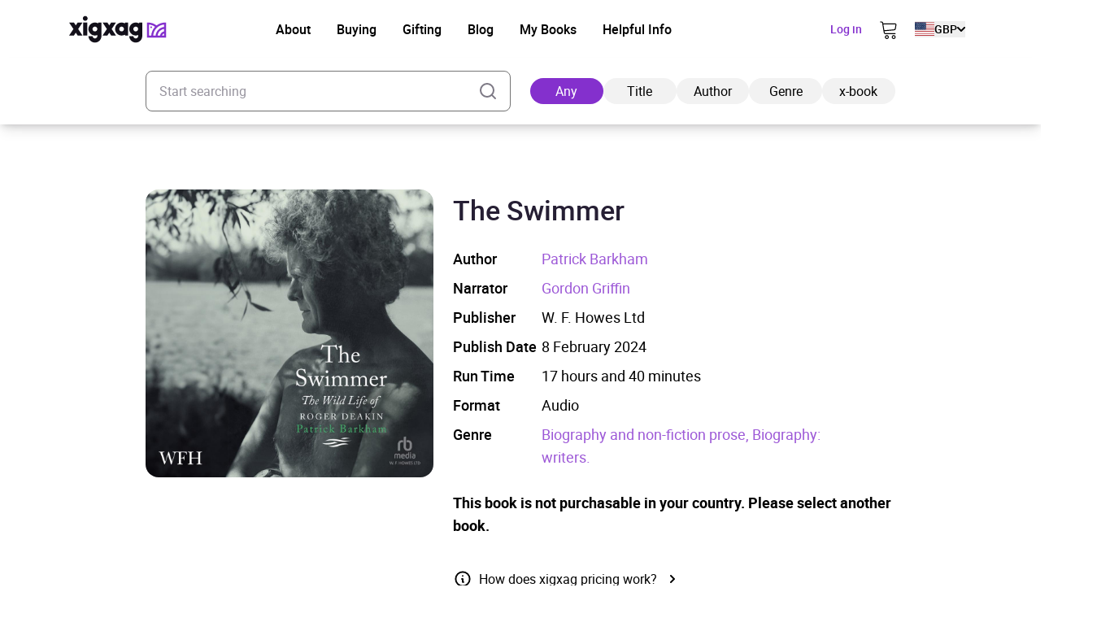

--- FILE ---
content_type: image/svg+xml
request_url: https://xigxag.co.uk/wp-content/themes/wordpress/assets/dist/imgs/flags/it.svg
body_size: -508
content:
<svg width="39" height="30" viewBox="0 0 39 30" fill="none" xmlns="http://www.w3.org/2000/svg">
<g clip-path="url(#clip0_2910_4980)">
<path fill-rule="evenodd" clip-rule="evenodd" d="M0 0.375061H38.9999V29.625H0V0.375061Z" fill="white"/>
<path fill-rule="evenodd" clip-rule="evenodd" d="M0 0.375061H12.9979V29.625H0V0.375061Z" fill="#009246"/>
<path fill-rule="evenodd" clip-rule="evenodd" d="M26.002 0.375061H38.9999V29.625H26.002V0.375061Z" fill="#CE2B37"/>
</g>
<defs>
<clipPath id="clip0_2910_4980">
<rect width="38.9999" height="29.2499" fill="white" transform="translate(0 0.375061)"/>
</clipPath>
</defs>
</svg>


--- FILE ---
content_type: application/javascript
request_url: https://xigxag.co.uk/wp-content/themes/wordpress/assets/dist/vue-petite-components/catalogue/component-book-price.js?revision=21294966690
body_size: -510
content:
export default t=>({siteUrl:t?.siteUrl??this?.siteUrl??"",ajaxPath:t?.ajaxPath??this?.ajaxPath??"/wp-admin/admin-ajax.php",loading:!0,postId:t?.postId??"",bookIsbn:t?.bookIsbn??"",bookPrice:t?.bookPrice??"",bookIsPrepublish:t?.bookIsPrepublish??"",redirectPaths:t?.redirectPaths??{"sign-in":"/sign-in",catalogue:"/catalogue",checkout:"/checkout","checkout-multi":"/checkout-multi-purchase"},price:"",basePrice:"",purchaseable:!1,acquired:!1,toast:{ready:!1,showing:!1},inCart:()=>-1!==t.cart.indexInDataArray("items",`isbn-${t.bookIsbn}`),async buyNow(){await this.addToCart(),window.location.href=this.redirectPaths["checkout-multi"]},async addToCart(){t.cart.data.firebaseUid?(await t.cart.addBook(this.postId),this.toast.showing=!0,window.setTimeout((()=>{this.toast.showing=!1}),5e3)):window.location.href=`${this.redirectPaths["sign-in"]}?redirect_isbn=${this.bookIsbn}`},async mounted(){this.loading=!0,await this.fetchBookPrice(),window.setTimeout((()=>{this.toast.ready=!0}),500)},async fetchBookPrice(){if(!this.firebaseAuth.user)return this.price=this.bookPrice,this.basePrice=this.bookPrice,this.purchaseable=Boolean(this.bookPrice),void(this.loading=!1);const t=new FormData;t.append("post_id",this.postId);const i=await fetch(`${this.siteUrl}${this.ajaxPath}?action=xigxag_user_book_price_fetch`,{method:"POST",body:t});if(200!=i.status)return console.error(`Received a ${i.status} status code.`),void(this.loading=!1);const a=await i.json();this.price=a?.price??0,this.basePrice=a?.basePrice??0,this.purchaseable=a?.purchaseable??!1,this.acquired=a?.acquired??!1,this.loading=!1}});

--- FILE ---
content_type: image/svg+xml
request_url: https://xigxag.co.uk/wp-content/themes/wordpress/assets/dist/imgs/misc/xigxag.svg
body_size: 670
content:
<svg xmlns="http://www.w3.org/2000/svg" viewBox="0 0 245 367"><g fill="none" fill-rule="evenodd"><path d="M0 0h245v367H0z"/><g opacity=".686"><path fill="#F3F3F3" fill-rule="nonzero" d="M232.379 114c-39.82-.046-78.501 13.248-109.838 37.75C91.153 127.27 52.447 113.98 12.6 114H0v192h245V114h-12.621ZM25.249 280.843V139.676a153.303 153.303 0 0 1 78.267 29.245c-29.208 30.302-46.667 69.97-49.26 111.922H25.249Zm194.508 0h-26.512c3.713-12.992 13.644-23.3 26.512-27.52v27.52Zm0-53.491c-26.892 5.273-47.728 26.554-52.373 53.49h-31.318c5.035-43.97 39.785-79.046 83.691-84.766v31.276Zm0-56.646c-57.841 5.944-103.828 52.268-109.06 110.12H79.549c5.385-74.92 65.24-135.053 140.208-141.172v31.052Z"/><path fill="#F3F3F3" fill-rule="nonzero" d="M53.494 162c-6.35.003-11.496 5.153-11.494 11.504.002 6.35 5.151 11.497 11.502 11.496 6.35-.001 11.498-5.15 11.498-11.5-.003-6.352-5.154-11.5-11.506-11.5Z"/><path d="M0 42h245v272H0z"/></g><g transform="translate(0 81.106)"><path fill="#D6D6D6" fill-rule="nonzero" d="M66 131.894h11v35H66zM156 131.894h-12.9l-5.1 7.729-5.1-7.729H120l11.549 17.5-11.549 17.5h12.9l5.1-7.726 5.1 7.726H156l-11.552-17.5zM50.1 131.894 45 139.62l-5.1-7.726H27l11.549 17.5L27 166.894h12.9l5.1-7.728 5.1 7.728H63l-11.552-17.5L63 131.894zM217.892 133.098c-7.12-3.993-15.992-2.448-21.418 3.73-5.425 6.177-5.975 15.36-1.328 22.168 4.648 6.808 13.27 9.448 20.813 6.373v3.154c-.24 3.446-3.044 6.116-6.423 6.116-3.378 0-6.182-2.67-6.422-6.116h-11.055c.263 9.671 8.007 17.371 17.47 17.371 9.464 0 17.208-7.7 17.471-17.37v-37.628h-7.694l-1.414 2.202Zm-8.393 22.255c-3.557-.003-6.438-2.952-6.436-6.588.002-3.636 2.886-6.583 6.443-6.581 3.556 0 6.44 2.948 6.44 6.584a6.663 6.663 0 0 1-1.893 4.66 6.373 6.373 0 0 1-4.563 1.925h.009ZM106.886 133.098c-7.119-3.993-15.989-2.448-21.413 3.73-5.424 6.177-5.974 15.36-1.327 22.168 4.646 6.808 13.266 9.448 20.807 6.373v3.154c-.24 3.446-3.043 6.116-6.42 6.116-3.379 0-6.182-2.67-6.422-6.116H81.067c.263 9.671 8.006 17.371 17.467 17.371 9.46 0 17.203-7.7 17.466-17.37v-37.628h-7.692l-1.422 2.202Zm-8.392 22.255c-3.555-.003-6.436-2.952-6.434-6.588.002-3.636 2.886-6.583 6.442-6.581 3.556 0 6.438 2.948 6.438 6.584-.001 1.748-.68 3.423-1.89 4.658a6.371 6.371 0 0 1-4.556 1.927Z"/><path fill="#D6D6D6" fill-rule="nonzero" d="M179.902 134.072a17.505 17.505 0 0 0-21.897 4.203 17.476 17.476 0 0 0 .012 22.28 17.505 17.505 0 0 0 21.9 4.18l1.386 2.16H189v-16.973h-.014c0-.173.014-.343.014-.518 0-.176 0-.365-.014-.54H189v-16.97h-7.697l-1.401 2.178Zm-8.415 21.703a6.371 6.371 0 0 1-6.368-6.372 6.371 6.371 0 0 1 6.375-6.366 6.371 6.371 0 0 1 6.371 6.37 6.37 6.37 0 0 1-1.869 4.504 6.378 6.378 0 0 1-4.51 1.864Z"/><circle cx="71.5" cy="119.394" r="6.5" fill="#D6D6D6" fill-rule="nonzero"/><path fill="#ADADAD" fill-rule="nonzero" d="M221.664 22.894c-19.992-.023-39.411 6.624-55.143 18.875-15.759-12.24-35.19-18.885-55.196-18.875H105v96h123v-96h-6.336Zm-103.988 83.422V35.732a77.154 77.154 0 0 1 39.293 14.623c-14.664 15.15-23.429 34.985-24.73 55.96h-14.563Zm97.651 0h-13.31c1.864-6.496 6.85-11.65 13.31-13.76v13.76Zm0-26.746c-13.5 2.637-23.962 13.277-26.294 26.746H173.31c2.528-21.986 19.974-39.524 42.017-42.384V79.57Zm0-28.323c-29.039 2.972-52.126 26.134-54.753 55.06h-15.637c2.703-37.46 32.753-67.526 70.39-70.586v15.526Z"/><path fill="#878787" fill-rule="nonzero" d="M131.497 48.894a5.5 5.5 0 1 0 .006 11 5.5 5.5 0 0 0-.006-11Z"/><path d="M0 0h245v191.35H0z"/></g></g></svg>

--- FILE ---
content_type: application/javascript
request_url: https://xigxag.co.uk/wp-content/themes/wordpress/assets/dist/vue-petite-components/catalogue/component-country-select.js?revision=21294966690
body_size: -137
content:
import{reactive}from"https://unpkg.com/petite-vue@0.4.1/dist/petite-vue.es.js";export default e=>{const t=reactive({statusLoading:!0,currency:"gbp",flag:"",currentCountryCode:"ROW",selectedCountryCode:"ROW"}),o=e.cart,n=async()=>{let e="ROW";if(window.location.search.includes("country_code"))e=window.location.search.split("country_code=")[1].split("&")[0],["GB","AT","AU","BE","CA","CH","CY","CZ","DE","DK","ES","FI","FR","GR","HK","HU","IE","IL","IT","JP","LU","MX","NL","NO","NZ","PK","PL","PT","RS","SE","SG","TR","US","ZA","ROW"].includes(e)||(e="ROW");else{const t=`${homeURL}/esi/country`,o=await fetch(t,{method:"GET",credentials:"same-origin",cache:"no-cache",headers:new Headers({"Content-Type":"application/x-www-form-urlencoded"})});e=200===o.status?await o.text():"ROW"}t.currentCountryCode=e,t.selectedCountryCode=e,t.flag=`${homeURL}/wp-content/themes/wordpress/assets/dist/imgs/flags/${e.toLowerCase()}.svg`,t.statusLoading=!1};return{data:t,init:()=>{t.currency=o.data.currency,n()},update:()=>{t.currency!=o.data.currency&&(t.currency=o.data.currency,n())},loadCurrentCountry:n,submitSelectedCountry:()=>{const e=new Date;e.setMonth(e.getMonth()+1),document.cookie=`country_code=${t.selectedCountryCode}; path=/; domain=${window.location.hostname}; expires=${e.toUTCString()}; secure;`,window.location.reload()}}};